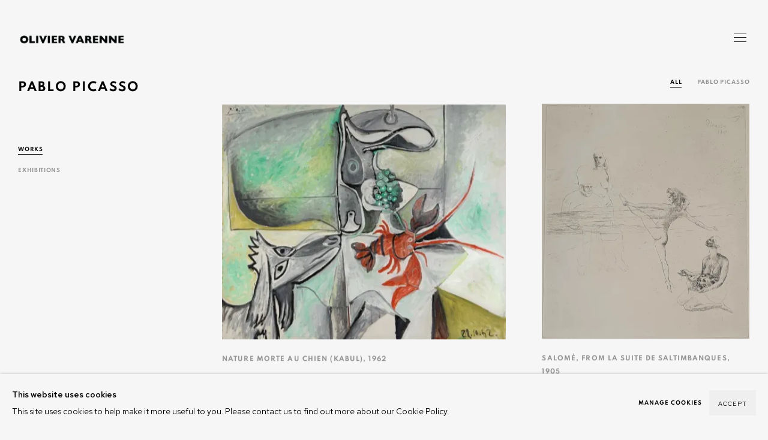

--- FILE ---
content_type: text/html; charset=utf-8
request_url: https://varenne.art/artists/130-pablo-picasso/works/
body_size: 7887
content:



                        
    <!DOCTYPE html>
    <!-- Site by Artlogic - https://artlogic.net -->
    <html lang="en">
        <head>
            <meta charset="utf-8">
            <title>Pablo Picasso - Works | Olivier Varenne</title>
        <meta property="og:site_name" content="Olivier Varenne" />
        <meta property="og:title" content="Pablo Picasso - Works" />
        <meta property="og:description" content="Works by Pablo Picasso: Nature morte au chien (Kabul), 1962 , Salomé, from la Suite de Saltimbanques, 1905" />
        <meta property="og:image" content="https://artlogic-res.cloudinary.com/w_1200,h_630,c_fill,f_auto,fl_lossy,q_auto/artlogicstorage/monad/images/view/cc0fefccd771272d78b4ce5ebfc97df7p/oliviervarenne-pablo-picasso-nature-morte-au-chien-kabul-1962.png" />
        <meta property="og:image:width" content="1200" />
        <meta property="og:image:height" content="630" />
        <meta property="twitter:card" content="summary_large_image">
        <meta property="twitter:url" content="https://varenne.art/artists/130-pablo-picasso/works/">
        <meta property="twitter:title" content="Pablo Picasso - Works">
        <meta property="twitter:description" content="Works by Pablo Picasso: Nature morte au chien (Kabul), 1962 , Salomé, from la Suite de Saltimbanques, 1905">
        <meta property="twitter:text:description" content="Works by Pablo Picasso: Nature morte au chien (Kabul), 1962 , Salomé, from la Suite de Saltimbanques, 1905">
        <meta property="twitter:image" content="https://artlogic-res.cloudinary.com/w_1200,h_630,c_fill,f_auto,fl_lossy,q_auto/artlogicstorage/monad/images/view/cc0fefccd771272d78b4ce5ebfc97df7p/oliviervarenne-pablo-picasso-nature-morte-au-chien-kabul-1962.png">
        <link rel="canonical" href="https://varenne.art/artists/130-pablo-picasso/works/" />
        <meta name="google" content="notranslate" />
            <meta name="description" content="Works by Pablo Picasso: Nature morte au chien (Kabul), 1962 , Salomé, from la Suite de Saltimbanques, 1905" />
            <meta name="publication_date" content="2018-04-27 13:50:01" />
            <meta name="generator" content="Artlogic CMS - https://artlogic.net" />
            
            <meta name="accessibility_version" content="1.1"/>
            
            
                <meta name="viewport" content="width=device-width, minimum-scale=0.5, initial-scale=1.0" />

            

<link rel="icon" href="/usr/images/preferences/favicon.ico" type="image/x-icon" />
<link rel="shortcut icon" href="/usr/images/preferences/favicon.ico" type="image/x-icon" />

<meta name="application-name" content="Olivier Varenne"/>
<meta name="msapplication-TileColor" content="#ffffff"/>
            
            
            
                <link rel="stylesheet" media="print" href="/lib/g/2.0/styles/print.css">
                <link rel="stylesheet" media="print" href="/styles/print.css">

            <script>
            (window.Promise && window.Array.prototype.find) || document.write('<script src="/lib/js/polyfill/polyfill_es6.min.js"><\/script>');
            </script>


            
		<link data-context="helper" rel="stylesheet" type="text/css" href="/lib/webfonts/font-awesome/font-awesome-4.6.3/css/font-awesome.min.css?c=160819&v=160819&g=947f3624af580b640473ef53c964154b"/>
		<link data-context="helper" rel="stylesheet" type="text/css" href="/lib/archimedes/styles/archimedes-frontend-core.css?c=160819&v=160819&g=947f3624af580b640473ef53c964154b"/>
		<link data-context="helper" rel="stylesheet" type="text/css" href="/lib/archimedes/styles/accessibility.css?c=160819&v=160819&g=947f3624af580b640473ef53c964154b"/>
		<link data-context="helper" rel="stylesheet" type="text/css" href="/lib/jquery/1.12.4/plugins/jquery.archimedes-frontend-core-plugins-0.1.css?c=160819&v=160819&g=947f3624af580b640473ef53c964154b"/>
		<link data-context="helper" rel="stylesheet" type="text/css" href="/lib/jquery/1.12.4/plugins/fancybox-2.1.3/jquery.fancybox.css?c=160819&v=160819&g=947f3624af580b640473ef53c964154b"/>
		<link data-context="helper" rel="stylesheet" type="text/css" href="/lib/jquery/1.12.4/plugins/fancybox-2.1.3/jquery.fancybox.artlogic.css?c=160819&v=160819&g=947f3624af580b640473ef53c964154b"/>
		<link data-context="helper" rel="stylesheet" type="text/css" href="/lib/jquery/1.12.4/plugins/slick-1.8.1/slick.css?c=160819&v=160819&g=947f3624af580b640473ef53c964154b"/>
		<link data-context="helper" rel="stylesheet" type="text/css" href="/lib/jquery/plugins/nouislider/11.1.0/nouislider.min.css?c=160819&v=160819&g=947f3624af580b640473ef53c964154b"/>
		<link data-context="helper" rel="stylesheet" type="text/css" href="/lib/jquery/plugins/roomview/1.0/jquery.roomview.1.0.css?c=160819&v=160819&g=947f3624af580b640473ef53c964154b"/>
		<link data-context="helper" rel="stylesheet" type="text/css" href="/lib/jquery/plugins/pageload/1.1/jquery.pageload.1.1.css?c=160819&v=160819&g=947f3624af580b640473ef53c964154b"/>
		<link data-context="helper" rel="stylesheet" type="text/css" href="/core/dynamic_base.css?c=160819&v=160819&g=947f3624af580b640473ef53c964154b"/>
		<link data-context="helper" rel="stylesheet" type="text/css" href="/core/dynamic_main.css?c=160819&v=160819&g=947f3624af580b640473ef53c964154b"/>
		<link data-context="helper" rel="stylesheet" type="text/css" href="/core/user_custom.css?c=160819&v=160819&g=947f3624af580b640473ef53c964154b"/>
		<link data-context="helper" rel="stylesheet" type="text/css" href="/core/dynamic_responsive.css?c=160819&v=160819&g=947f3624af580b640473ef53c964154b"/>
		<link data-context="helper" rel="stylesheet" type="text/css" href="/lib/webfonts/artlogic-site-icons/artlogic-site-icons-1.0/artlogic-site-icons.css?c=160819&v=160819&g=947f3624af580b640473ef53c964154b"/>
		<link data-context="helper" rel="stylesheet" type="text/css" href="/lib/jquery/plugins/plyr/3.5.10/plyr.css?c=160819&v=160819&g=947f3624af580b640473ef53c964154b"/>
		<link data-context="helper" rel="stylesheet" type="text/css" href="/lib/styles/fouc_prevention.css?c=160819&v=160819&g=947f3624af580b640473ef53c964154b"/>
<!-- add crtical css to improve performance -->
		<script data-context="helper"  src="/lib/jquery/1.12.4/jquery-1.12.4.min.js?c=160819&v=160819&g=947f3624af580b640473ef53c964154b"></script>
		<script data-context="helper" defer src="/lib/g/2.0/scripts/webpack_import_helpers.js?c=160819&v=160819&g=947f3624af580b640473ef53c964154b"></script>
		<script data-context="helper" defer src="/lib/jquery/1.12.4/plugins/jquery.browser.min.js?c=160819&v=160819&g=947f3624af580b640473ef53c964154b"></script>
		<script data-context="helper" defer src="/lib/jquery/1.12.4/plugins/jquery.easing.min.js?c=160819&v=160819&g=947f3624af580b640473ef53c964154b"></script>
		<script data-context="helper" defer src="/lib/jquery/1.12.4/plugins/jquery.archimedes-frontend-core-plugins-0.1.js?c=160819&v=160819&g=947f3624af580b640473ef53c964154b"></script>
		<script data-context="helper" defer src="/lib/jquery/1.12.4/plugins/jquery.fitvids.js?c=160819&v=160819&g=947f3624af580b640473ef53c964154b"></script>
		<script data-context="helper" defer src="/core/dynamic.js?c=160819&v=160819&g=947f3624af580b640473ef53c964154b"></script>
		<script data-context="helper" defer src="/lib/archimedes/scripts/archimedes-frontend-core.js?c=160819&v=160819&g=947f3624af580b640473ef53c964154b"></script>
		<script data-context="helper" defer src="/lib/archimedes/scripts/archimedes-frontend-modules.js?c=160819&v=160819&g=947f3624af580b640473ef53c964154b"></script>
		<script data-context="helper" type="module"  traceurOptions="--async-functions" src="/lib/g/2.0/scripts/galleries_js_loader__mjs.js?c=160819&v=160819&g=947f3624af580b640473ef53c964154b"></script>
		<script data-context="helper" defer src="/lib/g/2.0/scripts/feature_panels.js?c=160819&v=160819&g=947f3624af580b640473ef53c964154b"></script>
		<script data-context="helper" defer src="/lib/g/themes/mode/2.0/scripts/script.js?c=160819&v=160819&g=947f3624af580b640473ef53c964154b"></script>
		<script data-context="helper" defer src="/lib/archimedes/scripts/recaptcha.js?c=160819&v=160819&g=947f3624af580b640473ef53c964154b"></script>
            
            

            
                


    <script>
        function get_cookie_preference(category) {
            result = false;
            try {
                var cookie_preferences = localStorage.getItem('cookie_preferences') || "";
                if (cookie_preferences) {
                    cookie_preferences = JSON.parse(cookie_preferences);
                    if (cookie_preferences.date) {
                        var expires_on = new Date(cookie_preferences.date);
                        expires_on.setDate(expires_on.getDate() + 365);
                        console.log('cookie preferences expire on', expires_on.toISOString());
                        var valid = expires_on > new Date();
                        if (valid && cookie_preferences.hasOwnProperty(category) && cookie_preferences[category]) {
                            result = true;
                        }
                    }
                }
            }
            catch(e) {
                console.warn('get_cookie_preference() failed');
                return result;
            }
            return result;
        }

        window.google_analytics_init = function(page){
            var collectConsent = true;
            var useConsentMode = false;
            var analyticsProperties = ['UA-141587848-11'];
            var analyticsCookieType = 'statistics';
            var disableGa = false;
            var sendToArtlogic = true;
            var artlogicProperties = {
                'UA': 'UA-157296318-1',
                'GA': 'G-GLQ6WNJKR5',
            };

            analyticsProperties = analyticsProperties.concat(Object.values(artlogicProperties));

            var uaAnalyticsProperties = analyticsProperties.filter((p) => p.startsWith('UA-'));
            var ga4AnalyticsProperties = analyticsProperties.filter((p) => p.startsWith('G-')).concat(analyticsProperties.filter((p) => p.startsWith('AW-')));

            if (collectConsent) {
                disableGa = !get_cookie_preference(analyticsCookieType);

                for (var i=0; i < analyticsProperties.length; i++){
                    var key = 'ga-disable-' + analyticsProperties[i];

                    window[key] = disableGa;
                }

                if (disableGa) {
                    if (document.cookie.length) {
                        var cookieList = document.cookie.split(/; */);

                        for (var i=0; i < cookieList.length; i++) {
                            var splitCookie = cookieList[i].split('='); //this.split('=');

                            if (splitCookie[0].indexOf('_ga') == 0 || splitCookie[0].indexOf('_gid') == 0 || splitCookie[0].indexOf('__utm') == 0) {
                                //h.deleteCookie(splitCookie[0]);
                                var domain = location.hostname;
                                var cookie_name = splitCookie[0];
                                document.cookie =
                                    cookie_name + "=" + ";path=/;domain="+domain+";expires=Thu, 01 Jan 1970 00:00:01 GMT";
                                // now delete the version without a subdomain
                                domain = domain.split('.');
                                domain.shift();
                                domain = domain.join('.');
                                document.cookie =
                                    cookie_name + "=" + ";path=/;domain="+domain+";expires=Thu, 01 Jan 1970 00:00:01 GMT";
                            }
                        }
                    }
                }
            }

            if (uaAnalyticsProperties.length) {
                (function(i,s,o,g,r,a,m){i['GoogleAnalyticsObject']=r;i[r]=i[r]||function(){
                (i[r].q=i[r].q||[]).push(arguments)},i[r].l=1*new Date();a=s.createElement(o),
                m=s.getElementsByTagName(o)[0];a.async=1;a.src=g;m.parentNode.insertBefore(a,m)
                })(window,document,'script','//www.google-analytics.com/analytics.js','ga');


                if (!disableGa) {
                    var anonymizeIps = false;

                    for (var i=0; i < uaAnalyticsProperties.length; i++) {
                        var propertyKey = '';

                        if (i > 0) {
                            propertyKey = 'tracker' + String(i + 1);
                        }

                        var createArgs = [
                            'create',
                            uaAnalyticsProperties[i],
                            'auto',
                        ];

                        if (propertyKey) {
                            createArgs.push({'name': propertyKey});
                        }

                        ga.apply(null, createArgs);

                        if (anonymizeIps) {
                            ga('set', 'anonymizeIp', true);
                        }

                        var pageViewArgs = [
                            propertyKey ? propertyKey + '.send' : 'send',
                            'pageview'
                        ]

                        if (page) {
                            pageViewArgs.push(page)
                        }

                        ga.apply(null, pageViewArgs);
                    }

                    if (sendToArtlogic) {
                        ga('create', 'UA-157296318-1', 'auto', {'name': 'artlogic_tracker'});

                        if (anonymizeIps) {
                            ga('set', 'anonymizeIp', true);
                        }

                        var pageViewArgs = [
                            'artlogic_tracker.send',
                            'pageview'
                        ]

                        if (page) {
                            pageViewArgs.push(page)
                        }

                        ga.apply(null, pageViewArgs);
                    }
                }
            }

            if (ga4AnalyticsProperties.length) {
                if (!disableGa || useConsentMode) {
                    (function(d, script) {
                        script = d.createElement('script');
                        script.type = 'text/javascript';
                        script.async = true;
                        script.src = 'https://www.googletagmanager.com/gtag/js?id=' + ga4AnalyticsProperties[0];
                        d.getElementsByTagName('head')[0].appendChild(script);
                    }(document));

                    window.dataLayer = window.dataLayer || [];
                    window.gtag = function (){dataLayer.push(arguments);}
                    window.gtag('js', new Date());

                    if (useConsentMode) {
                        gtag('consent', 'default', {
                            'ad_storage': 'denied',
                            'analytics_storage': 'denied',
                            'functionality_storage': 'denied',
                            'personalization_storage': 'denied',
                            'security': 'denied',
                        });

                        if (disableGa) {
                            // If this has previously been granted, it will need set back to denied (ie on cookie change)
                            gtag('consent', 'update', {
                                'analytics_storage': 'denied',
                            });
                        } else {
                            gtag('consent', 'update', {
                                'analytics_storage': 'granted',
                            });
                        }
                    }

                    for (var i=0; i < ga4AnalyticsProperties.length; i++) {
                        window.gtag('config', ga4AnalyticsProperties[i]);
                    }

                }
            }
        }

        var waitForPageLoad = true;

        if (waitForPageLoad) {
            window.addEventListener('load', function() {
                window.google_analytics_init();
                window.archimedes.archimedes_core.analytics.init();
            });
        } else {
            window.google_analytics_init();
        }
    </script>

            
            
            
            <noscript> 
                <style>
                    body {
                        opacity: 1 !important;
                    }
                </style>
            </noscript>
        </head>
        
        
        
        <body class="section-artists page-artists site-responsive responsive-top-size-1679 responsive-nav-slide-nav responsive-nav-side-position-right responsive-layout-forced-lists responsive-layout-forced-image-lists responsive-layout-forced-tile-lists analytics-track-all-links site-lib-version-2-0 scroll_sub_nav_enabled responsive_src_image_sizing hero_heading_title_position_overlay page-param-130-pablo-picasso page-param-id-130 page-param-works page-param-type-artist_id page-param-type-subsection  site-type-template pageload-ajax-navigation-active layout-animation-enabled layout-lazyload-enabled prevent_user_image_save" data-viewport-width="1024" data-site-name="monad" data-connected-db-name="monad" data-pathname="/artists/130-pablo-picasso/works/"
    style="opacity: 0;"

>
            <script>document.getElementsByTagName('body')[0].className+=' browser-js-enabled';</script>
            


            
            






        <div id="responsive_slide_nav_content_wrapper">

    <div id="container">

        
    


    
    <header id="header" class="clearwithin header_hide_border   header_layout_left">
        <div class="inner clearwithin">

            


<div id="logo" class=" user-custom-logo-image"><a href="/">Olivier Varenne</a></div>


            
                <div id="skiplink-container">
                    <div>
                        <a href="#main_content" class="skiplink">Skip to main content</a>
                    </div>
                </div>
            
        
            <div class="header-ui-wrapper">

                    <div id="responsive_slide_nav_wrapper" class="mobile_menu_align_center" data-nav-items-animation-delay>
                        <div id="responsive_slide_nav_wrapper_inner" data-responsive-top-size=responsive_nav_always_enabled>
                        
                            <nav id="top_nav" aria-label="Main site" class="navigation noprint clearwithin">
                                
<div id="top_nav_reveal" class="hidden"><ul><li><a href="#" role="button" aria-label="Close">Menu</a></li></ul></div>

        <ul class="topnav">
		<li class="topnav-filepath-exhibitions topnav-label-exhibitions topnav-id-13"><a href="/exhibitions/" aria-label="Link to Olivier Varenne Exhibitions page">Exhibitions</a></li>
		<li class="topnav-filepath-artworks topnav-label-artworks topnav-id-12"><a href="/artworks/" aria-label="Link to Olivier Varenne Artworks page">Artworks</a></li>
		<li class="topnav-filepath-artists topnav-label-artists topnav-id-11 active"><a href="/artists/" aria-label="Link to Olivier Varenne Artists page (current nav item)">Artists</a></li>
		<li class="topnav-filepath-press topnav-label-press topnav-id-18"><a href="/press/" aria-label="Link to Olivier Varenne Press page">Press</a></li>
		<li class="topnav-filepath-video topnav-label-talks topnav-id-19"><a href="/video/" aria-label="Link to Olivier Varenne Talks page">Talks</a></li>
		<li class="topnav-filepath-about topnav-label-about topnav-id-24"><a href="/about/" aria-label="Link to Olivier Varenne About page">About</a></li>
		<li class="topnav-filepath-contact topnav-label-contact topnav-id-20 last"><a href="/contact/" aria-label="Link to Olivier Varenne Contact page">Contact</a></li>
	</ul>


                                
                                



                                
                                    <div id="topnav_search" class="header_quick_search noprint">
                                        <form method="get" action="/search/" id="topnav_search_form">
                                            <input id="topnav_search_field" type="text" class="header_quicksearch_field inputField" aria-label="Search" data-default-value="Search" value="" name="search" />
                                                <a href="javascript:void(0)" id="topnav_search_btn" class="header_quicksearch_btn link" aria-label="Submit search" role="button"><i class="quicksearch-icon"></i></a>
                                            <input type="submit" class="nojsSubmit" aria-label="Submit search" value="Go" style="display: none;" />
                                        </form>
                                    </div>
                            </nav>
                        
                        </div>
                    </div>
                

                <div class="header-icons-wrapper ">
                    
                    
                        <div id="header_quick_search" class="header_quick_search noprint header_quick_search_reveal">
                            <form method="get" action="/search/" id="header_quicksearch_form">
                                <input id="header_quicksearch_field" type="text" class="header_quicksearch_field inputField" aria-label="Submit" data-default-value="Search" value="" name="search" placeholder="Search" />
                                <a href="javascript:void(0)" id="header_quicksearch_btn" class="header_quicksearch_btn link" aria-label="Submit search"><i class="quicksearch-icon"></i></a>
                                <input type="submit" class="nojsSubmit" value="Go" aria-label="Submit search" style="display: none;" />
                            </form>
                        </div>


                    
     
                        <div id="slide_nav_reveal" tabindex="0" role="button">Menu</div>
                </div>
                
                

                



                

                
            </div>
        </div>
        



    </header>
    



        

        <div id="main_content" role="main" class="clearwithin">
            <!--contentstart-->
            







    


<div class="subsection-artist-detail-page subsection-wrapper-works  "
     data-search-record-type="artists" data-search-record-id="130">

    <div class="artist-header heading_wrapper clearwithin">

            
            <div class="h1_wrapper ">
                

                <h1 class="has_subnav" data-onclick-url="/artists/130/">
                    Pablo Picasso
                </h1>
            </div>

            






    <div id="sub_nav" class="navigation  noprint clearwithin" role="navigation" aria-label="Artist sections">
        
        <ul>
            
            
                
                    
                    <li id="sub-item-works" class="active first">
                                
                                <a href="/artists/130-pablo-picasso/works/"  data-subsection-type="works" aria-label="Link to Pablo Picasso Works (current nav item)">Works</a>
                    </li>
                    
                    
                    <li id="sub-item-exhibitions" class="">
                                
                                <a href="/artists/130-pablo-picasso/exhibitions/"  data-subsection-type="exhibitions" aria-label="Link to Pablo Picasso Exhibitions">Exhibitions</a>
                    </li>
                    
            
        </ul>
    </div>
    <div class="sub_nav_clear clear"></div>

            


    </div>


    <div id="content" class="clearwithin">



                        



<div class="subsection-works ">

        



        <div id="artist_works_categories_subnav" class="navigation noprint clearwithin" role="navigation" aria-label="Artist works categories">
            <ul>
                <li class="artist-artwork-category-link-all active"><a href="/artists/130-pablo-picasso/works/" aria-label="All (Current nav item)">All</a></li>
                    
                    <li class="artist-artwork-category-link-pablo-picasso"><a href="/artists/130-pablo-picasso/works/categories/6-pablo-picasso/" >Pablo Picasso</a></li>
            </ul>
            <div class="divider"></div>
        </div>

    

        
        



            

                

                



<div class="records_list grid_dynamic_layout_artist_works collapse_single_column  gd_no_of_columns_4  flow_list clearwithin" >
    <ul>
            
            <li class="item"
                data-width="439" data-height="364" data-record-type="artwork"  data-category-pablo-picasso="">
                    <a href="/artists/130-pablo-picasso/works/519-pablo-picasso-nature-morte-au-chien-kabul-1962/">
                    <span class="image"><span class="">
                        
                        
                        <img src="[data-uri]" class="artwork-image-desktop"  data-roomview-artwork-cm-width="162.00"  data-responsive-src="{'750': 'https://artlogic-res.cloudinary.com/w_750,c_limit,f_auto,fl_lossy,q_auto/artlogicstorage/monad/images/view/cc0fefccd771272d78b4ce5ebfc97df7p/oliviervarenne-pablo-picasso-nature-morte-au-chien-kabul-1962.png', '850': 'https://artlogic-res.cloudinary.com/w_850,c_limit,f_auto,fl_lossy,q_auto/artlogicstorage/monad/images/view/cc0fefccd771272d78b4ce5ebfc97df7p/oliviervarenne-pablo-picasso-nature-morte-au-chien-kabul-1962.png', '650': 'https://artlogic-res.cloudinary.com/w_650,c_limit,f_auto,fl_lossy,q_auto/artlogicstorage/monad/images/view/cc0fefccd771272d78b4ce5ebfc97df7p/oliviervarenne-pablo-picasso-nature-morte-au-chien-kabul-1962.png', '1600': 'https://artlogic-res.cloudinary.com/w_1600,c_limit,f_auto,fl_lossy,q_auto/artlogicstorage/monad/images/view/cc0fefccd771272d78b4ce5ebfc97df7p/oliviervarenne-pablo-picasso-nature-morte-au-chien-kabul-1962.png', '1200': 'https://artlogic-res.cloudinary.com/w_1200,c_limit,f_auto,fl_lossy,q_auto/artlogicstorage/monad/images/view/cc0fefccd771272d78b4ce5ebfc97df7p/oliviervarenne-pablo-picasso-nature-morte-au-chien-kabul-1962.png', '345': 'https://artlogic-res.cloudinary.com/w_345,c_limit,f_auto,fl_lossy,q_auto/artlogicstorage/monad/images/view/cc0fefccd771272d78b4ce5ebfc97df7p/oliviervarenne-pablo-picasso-nature-morte-au-chien-kabul-1962.png', '470': 'https://artlogic-res.cloudinary.com/w_470,c_limit,f_auto,fl_lossy,q_auto/artlogicstorage/monad/images/view/cc0fefccd771272d78b4ce5ebfc97df7p/oliviervarenne-pablo-picasso-nature-morte-au-chien-kabul-1962.png', '3000': 'https://artlogic-res.cloudinary.com/w_3000,c_limit,f_auto,fl_lossy,q_auto/artlogicstorage/monad/images/view/cc0fefccd771272d78b4ce5ebfc97df7p/oliviervarenne-pablo-picasso-nature-morte-au-chien-kabul-1962.png', '2400': 'https://artlogic-res.cloudinary.com/w_2400,c_limit,f_auto,fl_lossy,q_auto/artlogicstorage/monad/images/view/cc0fefccd771272d78b4ce5ebfc97df7p/oliviervarenne-pablo-picasso-nature-morte-au-chien-kabul-1962.png', '2600': 'https://artlogic-res.cloudinary.com/w_2600,c_limit,f_auto,fl_lossy,q_auto/artlogicstorage/monad/images/view/cc0fefccd771272d78b4ce5ebfc97df7p/oliviervarenne-pablo-picasso-nature-morte-au-chien-kabul-1962.png', '2800': 'https://artlogic-res.cloudinary.com/w_2800,c_limit,f_auto,fl_lossy,q_auto/artlogicstorage/monad/images/view/cc0fefccd771272d78b4ce5ebfc97df7p/oliviervarenne-pablo-picasso-nature-morte-au-chien-kabul-1962.png', '1400': 'https://artlogic-res.cloudinary.com/w_1400,c_limit,f_auto,fl_lossy,q_auto/artlogicstorage/monad/images/view/cc0fefccd771272d78b4ce5ebfc97df7p/oliviervarenne-pablo-picasso-nature-morte-au-chien-kabul-1962.png', '1000': 'https://artlogic-res.cloudinary.com/w_1000,c_limit,f_auto,fl_lossy,q_auto/artlogicstorage/monad/images/view/cc0fefccd771272d78b4ce5ebfc97df7p/oliviervarenne-pablo-picasso-nature-morte-au-chien-kabul-1962.png'}"  data-roomview-id="artwork-519"  data-src="https://artlogic-res.cloudinary.com/w_600,c_limit,f_auto,fl_lossy,q_auto/artlogicstorage/monad/images/view/cc0fefccd771272d78b4ce5ebfc97df7p/oliviervarenne-pablo-picasso-nature-morte-au-chien-kabul-1962.png" alt="Pablo Picasso, Nature morte au chien (Kabul), 1962"  />
                    </span></span>
                    </a>
                    <div class="content">

                        <span class="title"><span class="title">Nature morte au chien (Kabul)<span class="title_comma"><span class="comma">, </span></span></span><span class="year">1962</span></span>


                            








                    </div>


                    </a>
            </li><!--
            
            --><li class="item"
                data-width="1394" data-height="1585" data-record-type="artwork" >
                    <a href="/artists/130-pablo-picasso/works/1106-pablo-picasso-salome-from-la-suite-de-saltimbanques-1905/">
                    <span class="image"><span class="">
                        
                        
                        <img src="[data-uri]" class="artwork-image-desktop"  data-roomview-artwork-cm-width="35.00"  data-responsive-src="{'750': 'https://artlogic-res.cloudinary.com/w_750,c_limit,f_auto,fl_lossy,q_auto/artlogicstorage/monad/images/view/69d9128c456fcf1598cbb4bfbd3accb6j/oliviervarenne-pablo-picasso-salom-from-la-suite-de-saltimbanques-1905.jpg', '850': 'https://artlogic-res.cloudinary.com/w_850,c_limit,f_auto,fl_lossy,q_auto/artlogicstorage/monad/images/view/69d9128c456fcf1598cbb4bfbd3accb6j/oliviervarenne-pablo-picasso-salom-from-la-suite-de-saltimbanques-1905.jpg', '650': 'https://artlogic-res.cloudinary.com/w_650,c_limit,f_auto,fl_lossy,q_auto/artlogicstorage/monad/images/view/69d9128c456fcf1598cbb4bfbd3accb6j/oliviervarenne-pablo-picasso-salom-from-la-suite-de-saltimbanques-1905.jpg', '1600': 'https://artlogic-res.cloudinary.com/w_1600,c_limit,f_auto,fl_lossy,q_auto/artlogicstorage/monad/images/view/69d9128c456fcf1598cbb4bfbd3accb6j/oliviervarenne-pablo-picasso-salom-from-la-suite-de-saltimbanques-1905.jpg', '1200': 'https://artlogic-res.cloudinary.com/w_1200,c_limit,f_auto,fl_lossy,q_auto/artlogicstorage/monad/images/view/69d9128c456fcf1598cbb4bfbd3accb6j/oliviervarenne-pablo-picasso-salom-from-la-suite-de-saltimbanques-1905.jpg', '345': 'https://artlogic-res.cloudinary.com/w_345,c_limit,f_auto,fl_lossy,q_auto/artlogicstorage/monad/images/view/69d9128c456fcf1598cbb4bfbd3accb6j/oliviervarenne-pablo-picasso-salom-from-la-suite-de-saltimbanques-1905.jpg', '470': 'https://artlogic-res.cloudinary.com/w_470,c_limit,f_auto,fl_lossy,q_auto/artlogicstorage/monad/images/view/69d9128c456fcf1598cbb4bfbd3accb6j/oliviervarenne-pablo-picasso-salom-from-la-suite-de-saltimbanques-1905.jpg', '3000': 'https://artlogic-res.cloudinary.com/w_3000,c_limit,f_auto,fl_lossy,q_auto/artlogicstorage/monad/images/view/69d9128c456fcf1598cbb4bfbd3accb6j/oliviervarenne-pablo-picasso-salom-from-la-suite-de-saltimbanques-1905.jpg', '2400': 'https://artlogic-res.cloudinary.com/w_2400,c_limit,f_auto,fl_lossy,q_auto/artlogicstorage/monad/images/view/69d9128c456fcf1598cbb4bfbd3accb6j/oliviervarenne-pablo-picasso-salom-from-la-suite-de-saltimbanques-1905.jpg', '2600': 'https://artlogic-res.cloudinary.com/w_2600,c_limit,f_auto,fl_lossy,q_auto/artlogicstorage/monad/images/view/69d9128c456fcf1598cbb4bfbd3accb6j/oliviervarenne-pablo-picasso-salom-from-la-suite-de-saltimbanques-1905.jpg', '2800': 'https://artlogic-res.cloudinary.com/w_2800,c_limit,f_auto,fl_lossy,q_auto/artlogicstorage/monad/images/view/69d9128c456fcf1598cbb4bfbd3accb6j/oliviervarenne-pablo-picasso-salom-from-la-suite-de-saltimbanques-1905.jpg', '1400': 'https://artlogic-res.cloudinary.com/w_1400,c_limit,f_auto,fl_lossy,q_auto/artlogicstorage/monad/images/view/69d9128c456fcf1598cbb4bfbd3accb6j/oliviervarenne-pablo-picasso-salom-from-la-suite-de-saltimbanques-1905.jpg', '1000': 'https://artlogic-res.cloudinary.com/w_1000,c_limit,f_auto,fl_lossy,q_auto/artlogicstorage/monad/images/view/69d9128c456fcf1598cbb4bfbd3accb6j/oliviervarenne-pablo-picasso-salom-from-la-suite-de-saltimbanques-1905.jpg'}"  data-roomview-id="artwork-1106"  data-src="https://artlogic-res.cloudinary.com/w_600,c_limit,f_auto,fl_lossy,q_auto/artlogicstorage/monad/images/view/69d9128c456fcf1598cbb4bfbd3accb6j/oliviervarenne-pablo-picasso-salom-from-la-suite-de-saltimbanques-1905.jpg" alt="Pablo Picasso, Salomé, from la Suite de Saltimbanques, 1905"  />
                    </span></span>
                    </a>
                    <div class="content">

                        <span class="title"><span class="title">Salomé<span class="comma">, </span>from la Suite de Saltimbanques<span class="title_comma"><span class="comma">, </span></span></span><span class="year">1905</span></span>


                            








                    </div>


                    </a>
            </li>
    </ul>

    

</div>



                    






</div>



    


    </div>

    


</div>



            <!--contentend-->
        </div>

        


            
                

























<div id="footer" role="contentinfo" class=" advanced_footer">
    <div class="inner">
            
            <div class="advanced_footer_item advanced_footer_item_1">
                <h5 class="cms_black">OLIVIER VARENNE</h5>
<p> </p>
<p class="cms_black">Art Moderne & Contemporain</p>
<p class="cms_black"><span style="font-size: 1.45rem;">37-39 rue des Bains</span></p>
<p class="cms_black">1205 Geneva, Switzerland</p>
<p class="cms_black"><span style="font-size: 1.45rem;">info@varenne.art</span></p>
<p class="cms_black"><span style="font-size: 1.45rem;">t: +41 22 810 27 27</span></p>
<p class="cms_black">Opening hours: Mon-Fri: 10am-6pm / Sat: by appointment                 </p>
            </div>
            <div class="advanced_footer_item advanced_footer_item_2">
                <h5 class="cms_black">MONAD CONTEMPORARY SA</h5>
<p> </p>
<p class="cms_black"><span>37-39 rue des Bains</span></p>
<p class="cms_black">1205 Geneva, Switzerland</p>
<p><span class="cms_black">info@monad.ch           </span>                                                         </p>
            </div>
            <div class="advanced_footer_item advanced_footer_item_3">
                <h5 class="cms_black">MONA </h5>
<p class="cms_black"> </p>
<p class="cms_black">Olivier Varenne </p>
<p class="cms_black">c/o Museum of Old and New Art (MONA) </p>
<p class="cms_black">655 Main Road Berriedale </p>
<p class="cms_black">Hobart Tasmania 7011 </p>
<p class="cms_black">Australia </p>
<p class="cms_black">olivier@mona.net.au<a href="mailto:olivier@mona.net.au?_cmspreview=1" style="font-size: 1.45rem;"><br /></a></p>
<table border="0">
<tbody>
<tr>
<td>
<h5 class="cms_black"><a href="https://mona.net.au/" class="external-link-aria-label-added external" target="_blank"><br class="Apple-interchange-newline" />MONA MUSEUM</a></h5>
<h5 class="cms_black"><a href="https://mofo.net.au/" class="external-link-aria-label-added external" target="_blank">MONA FOMA</a></h5>
<h5 class="cms_black"><a href="https://darkmofo.net.au/" class="external-link-aria-label-added external" target="_blank">DARK MOFO</a></h5>
</td>
</tr>
</tbody>
</table>
            </div>

            
    
        <div id="social_links" class="clearwithin">
            <div id="instagram" class="social_links_item"><a href="https://www.instagram.com/varenne.art/" class=""><span class="social_media_icon instagram"></span>Instagram<span class="screen-reader-only">, opens in a new tab.</span></a></div><div id="email" class="social_links_item"><a href="/contact/form/" class="link-no-ajax"><span class="social_media_icon email"></span>Send an email</a></div>
        </div>

            <div class="clear"></div>
            
    <div class="copyright">
            
    <div class="small-links-container">
            <div class="cookie_notification_preferences"><a href="javascript:void(0)" role="button" class="link-no-ajax">Manage cookies</a></div>



    </div>

        <div id="copyright" class="noprint">
            <div class="copyright-text">
                    Copyright © 2025 Olivier Varenne
            </div>
                
        
        <div id="artlogic" class="noprint"><a href="https://artlogic.net/" target="_blank" rel="noopener noreferrer">
                Site by Artlogic
        </a></div>

        </div>
        
    </div>

        <div class="clear"></div>
    </div>
</div>
        <div class="clear"></div>

            <div id="cookie_notification" role="region" aria-label="Cookie banner" data-mode="consent" data-cookie-notification-settings="">
    <div class="inner">
        <div id="cookie_notification_message" class="prose">
                <p><strong>This website uses cookies</strong><br>This site uses cookies to help make it more useful to you. Please contact us to find out more about our Cookie Policy.</p>
        </div>
        <div id="cookie_notification_preferences" class="link"><a href="javascript:;" role="button">Manage cookies</a></div>
        <div id="cookie_notification_accept" class="button"><a href="javascript:;" role="button">Accept</a></div>

    </div>
</div>
    <div id="manage_cookie_preferences_popup_container">
        <div id="manage_cookie_preferences_popup_overlay"></div>
        <div id="manage_cookie_preferences_popup_inner">
            <div id="manage_cookie_preferences_popup_box" role="dialog" aria-modal="true" aria-label="Cookie preferences">
                <div id="manage_cookie_preferences_close_popup_link" class="close">
                    <a href="javascript:;" role="button" aria-label="close">
                        <svg width="20px" height="20px" viewBox="0 0 488 488" version="1.1" xmlns="http://www.w3.org/2000/svg" xmlns:xlink="http://www.w3.org/1999/xlink" aria-hidden="true">
                            <g id="Page-1" stroke="none" stroke-width="1" fill="none" fill-rule="evenodd">
                                <g id="close" fill="#5D5D5D" fill-rule="nonzero">
                                    <polygon id="Path" points="488 468 468 488 244 264 20 488 0 468 224 244 0 20 20 0 244 224 468 0 488 20 264 244"></polygon>
                                </g>
                            </g>
                        </svg>
                    </a>
                </div>
                <h2>Cookie preferences</h2>
                    <p>Check the boxes for the cookie categories you allow our site to use</p>
                
                <div id="manage_cookie_preferences_form_wrapper">
                    <div class="form form_style_simplified">

                        <form id="cookie_preferences_form">
                            <fieldset>
                                <legend class="visually-hidden">Cookie options</legend>
                                <div>
                                    <label><input type="checkbox" name="essential" disabled checked value="1"> Strictly necessary</label>
                                    <div class="note">Required for the website to function and cannot be disabled.</div>
                                </div>
                                <div>
                                    <label><input type="checkbox" name="functionality"  value="1"> Preferences and functionality</label>
                                    <div class="note">Improve your experience on the website by storing choices you make about how it should function.</div>
                                </div>
                                <div>
                                    <label><input type="checkbox" name="statistics"  value="1"> Statistics</label>
                                    <div class="note">Allow us to collect anonymous usage data in order to improve the experience on our website.</div>
                                </div>
                                <div>
                                    <label><input type="checkbox" name="marketing"  value="1"> Marketing</label>
                                    <div class="note">Allow us to identify our visitors so that we can offer personalised, targeted marketing.</div>
                                </div>
                            </fieldset>
                            
                            <div class="button">
                                <a href="javascript:;" id="cookie_preferences_form_submit" role="button">Save preferences</a>
                            </div>
                        </form>

                    </div>
                </div>
            </div>
        </div>
    </div>

        






    </div>

        </div>




            
            
                





            
            
        <!-- sentry-verification-string -->
    <!--  -->
</body>
    </html>




--- FILE ---
content_type: text/css; charset=utf-8
request_url: https://varenne.art/core/dynamic_base.css?c=160819&v=160819&g=947f3624af580b640473ef53c964154b
body_size: 211
content:



    
	/* Gallery core base.css */

	@import url(/lib/g/2.0/styles/base.css?c=160819&v=160819&g=947f3624af580b640473ef53c964154b);


	/* Theme base.css (gallery template websites) */

	@import url(/lib/g/themes/mode/2.0/styles/base.css?c=160819&v=160819&g=947f3624af580b640473ef53c964154b);


/* Local site base.css */

    @import url(/styles/base.css?c=160819&v=160819&g=947f3624af580b640473ef53c964154b);

    @import url(/core/user_custom.css?c=160819&v=160819&g=947f3624af580b640473ef53c964154b);


--- FILE ---
content_type: text/css; charset=utf-8
request_url: https://varenne.art/core/dynamic_main.css?c=160819&v=160819&g=947f3624af580b640473ef53c964154b
body_size: 224
content:



	/* Core layout styles */
	@import url(/lib/g/2.0/styles/layout.css?c=160819&v=160819&g=947f3624af580b640473ef53c964154b);
	
	

		/* Theme main.css (gallery template websites) */
		@import url(/lib/g/themes/mode/2.0/styles/layout.css?c=160819&v=160819&g=947f3624af580b640473ef53c964154b);
	
	/* Theme preset */
		
	
	

/* Website main.css */
	@import url(/styles/main.css?c=160819&v=160819&g=947f3624af580b640473ef53c964154b);







--- FILE ---
content_type: text/css
request_url: https://varenne.art/lib/g/themes/mode/2.0/styles/base.css?c=160819&v=160819&g=947f3624af580b640473ef53c964154b
body_size: 1403
content:

/* -----------------------------------------------------------
    Load fonts
----------------------------------------------------------- */

    @import url(/lib/webfonts/alsans/stylesheet.css);



/* -----------------------------------------------------------
    Global Styles
----------------------------------------------------------- */

    html {
        /*
            IMPORTANT - DO NOT CHANGE THIS VALUE WITHOUT READING DOCUMENTATION ON REM.
            THIS CAN BE FOUND IN MC: /documentation/art-gallery-sites/development/template-art-gallery-website-development/font-sizes-rem/
        */
        font-size: 10px;
    }
    body {
        font-family:'AL Sans', Sans-Serif;
        font-weight: normal;
        color: #010101;
        font-size: 1.45rem;
        line-height: 3.6rem;
        -webkit-font-smoothing: antialiased;
        -moz-osx-font-smoothing: grayscale;
    }
    a,
    a:visited,
    a:hover,
    .link_color,
    .link_color:hover {
        color: #010101;
    }
    h1, h2, h3, h4, h5, h6, #hero_header, .fullscreen_slideshow .hero_splash_text {
        font-family: 'AL Sans', Sans-Serif;
        font-weight: normal;
        color: #010101;
        margin: 0 0 15px;
    }
    h1 a,h1 a:visited,
    h2 a, h2 a:visited,
    h3 a, h3 a:visited,
    h4 a, h4 a:visited,
    h5 a, h5 a:visited,
    h6 a, h6 a:visited {
        color: #010101;
        text-decoration: none;
    }
    h1 {
        font-size: 2.4rem;
        line-height: 3.4rem;
        margin: 0 0 50px;
    }
    h2 {
        font-size: 1.8rem;
        line-height: 2.4rem;
    }
    h3 {
        font-size: 1.7rem;
    }
    h4 {
        font-size: 1.5rem;
        margin: 0 0 10px;
    }
    h5 {
        font-size: 1.4rem;
        margin: 0 0 6px;
    }
    h6 {
        font-size: 1.3rem;
        margin: 0 0 6px;
    }
    #hero_header,
    .feature_panels .panel_hero .hero_heading > h2,
    .feature_panels .panel_hero .hero_heading > a > h2 {
        font-size: 4.5rem;
        line-height: 4.5rem;
        margin: 0;
        padding: 0;
        -webkit-font-smoothing: antialiased;
        -moz-osx-font-smoothing: grayscale;
    }
    #hero_header .subtitle,
    .feature_panels .panel_hero .hero_heading .subtitle {
        margin: 0;
        padding: 20px 0 0;
        font-weight: normal;
        -webkit-font-smoothing: antialiased;
        -moz-osx-font-smoothing: grayscale;
    }
    .feature_panels .panel_hero .hero_heading .description {
        margin: 0;
        padding: 20px 0 0;
        font-weight: normal;
        -webkit-font-smoothing: antialiased;
        -moz-osx-font-smoothing: grayscale;
    }
    input,
    select,
    textarea {
        font-family: 'AL Sans', Sans-Serif;
        font-weight: 200;
        color: #010101;
        font-size: 1.3rem;
    }
    
    
     /* Title/heading typography
    ----------------------------------------------------------- */
    h1, h2, h3, h4, h5, h6, #hero_header, .fullscreen_slideshow .hero_splash_text,
    #logo a,
    .navigation ul li a,
    #slide_nav_reveal,
    #header_quick_search .inputField,
    #header_quick_search input,
    #header_quick_search select,
    #header_quick_search textarea,
    #header_quick_search #header_quicksearch_btn,
    #footer #artlogic,
    #footer .privacy-policy,
    #footer #copyright,
    .page-artists h1 #artist_years,
    .page-artists h1 .artist_years,
    .event-details-wrapper .event-details span,
    .subsection-press .records_list .content .link a,
    .section-press .records_list .content .link a,
    #store_cart_widget,
    .fullscreen_slideshow .hero_splash_text,
    .fullscreen_slideshow ul li .content h2,
    .fullscreen_slideshow ul li .content h2 a,
    .fullscreen_slideshow ul li .content h2 a:visited,
    .fullscreen_slideshow ul li .content h2 a .separator,
    .fullscreen_slideshow ul li .content h2 a .h1_subtitle,
    #image_gallery #content_module h3,
    .records_list .content h2,
    .records_list .content .subtitle,
    .records_list .content .date,
    .records_list .content .location ,
    .records_list ul li .content .title,
    .records_list ul li .content .artist,
    .feature_panels .panel_image_text_adjacent .content h2,
    .feature_list ul li .content h2,
    .feature_list ul li .content .subtitle,
    .feature_list ul li .content .date,
    .feature_list ul li .content .location,
    .full_list ul li .content h2,
    .full_list ul li .content .subtitle,
    .full_list ul li .content .date,
    .records_list.detail_expand_grid .expander_detail #image_gallery #content_module .subtitle,
    .link,
    .simple_list ul li,
    #social_links_list ul li,
    .page_stats .ps_item,
    .page_stats .ps_pages,
    #protected_path_login #container h1,
    #protected_path_login #container label,
    .subheading,
    .poster,
    .subtitle,
    .h1_subtitle,
    .location ,
    .date,
    .price,
    #fancybox-title-main .artist strong,
    #mc_embed_signup input.button,
    #home_splash .content,
    #hero_header .subtitle,
    .feature_panels .panel_hero .hero_heading .subtitle,
    #hero_header,
    .feature_panels .panel_hero .hero_heading > h2,
    .feature_panels .panel_hero .hero_heading > a > h2,
    #cover_page_slideshow_pager,
    .store_item_add_to_cart span, 
     #scw_popup_inner .button a, #wcw_popup_inner .button a {
        text-transform: uppercase;
        letter-spacing: 0.16em;
    }


    



--- FILE ---
content_type: text/css
request_url: https://varenne.art/lib/g/themes/mode/2.0/styles/responsive_topnav.css
body_size: 737
content:

/*  Responsive topnav styles specific to the theme.
--------------------------------------------------------------------------------------- */


/* Slide-nav styles. Not inside a media query, but need to be in the responsive css to override top_nav.css
--------------------------------------------------------------------------------------------------------- */
#slide_nav_reveal,
body.responsive-nav-slide-nav #header #slide_nav_reveal {
    width: auto;
    text-indent: -9999px;
    height: auto;
    vertical-align: middle;
    line-height: 0;
    position: relative;
    width: 30px;
    height: 30px;
    margin: 0 0 0 15px;
    padding-top: 0;
}
#header.header_layout_center .header-ui-wrapper {
    right: 0;
    padding-top: 40px;
    padding-bottom: 60px;
}
#slide_nav_reveal::after {
    text-indent: 0;
    display: block;
    height: auto;
    vertical-align: middle;
    font-family: "artlogic-social-icons" !important;
    content: "\e02c";
    font-style: normal !important;
    font-weight: normal !important;
    font-variant: normal !important;
    font-size: 22px;
    letter-spacing: 0;
    text-transform: none !important;
    speak: none;
    -webkit-font-smoothing: antialiased;
    -moz-osx-font-smoothing: grayscale;
    position: absolute;
    top: 14px;
    left: 6px;
    color: #111;
}

.responsive-nav-slide-nav #responsive_slide_nav_wrapper.navigation ul li a,
.responsive-nav-slide-nav #top_nav.navigation ul li a {
    font-size: 1.9rem;
    line-height: 4rem;
    background: none;
}




    #responsive_slide_nav_wrapper #top_nav #top_nav_reveal ul li a::after {
        content: "\e034";
        font-size: 20px;
        line-height: 20px;
    }
    
    body.responsive-nav-side-position-fullscreen #responsive_slide_nav_wrapper #top_nav #top_nav_reveal {
        padding: 50px 30px 0 0;
    }




/* Right aligned logo ------------------------ */

body.responsive-nav-slide-nav #header.header_layout_right #slide_nav_reveal,
#header.header_layout_right .header_social_links_desktop{
    margin: 0 15px 0 0;
}






--- FILE ---
content_type: text/css
request_url: https://varenne.art/lib/g/themes/mode/2.0/styles/responsive.css?c=160819&v=160819&g=947f3624af580b640473ef53c964154b
body_size: 2784
content:


@media screen and (min-width: 1023px) and (max-width: 1679px) {

    /* Classes here should include '.responsive-top-size-1279' */
    .page-contact.responsive-top-size-1679 #content_module,
    .page-contact.responsive-top-size-1679 .contact-locations-grid .records_list.feature_list ul li .content,
    body.responsive-layout-forced-lists.responsive-top-size-1279 .records_list.feature_list ul li .content {
        width: 45%;
    }
    .page-contact.responsive-top-size-1679 #sidebar,
    .page-contact.responsive-top-size-1679 .contact-locations-grid .feature_list ul li .google-map,
    body.responsive-layout-forced-lists.responsive-top-size-1679 .records_list.feature_list ul li .image {
        width: 50%;
    }
    /*
    body #image_gallery #content_module {
        width: 300px;
    }
    body #image_gallery #image_container {
        width: calc(100% - 340px);
    }
    body #image_gallery.artwork_full_details_open #content_module {
        width: 56%;
    }
    body #image_gallery.artwork_full_details_open #image_container {
        width: 42%;
    }
    */
    
    
}



/* ------------------------------------------------------------------------
--------------------------------- Size 5 ----------------------------------
------------------------------------------------------------------------ */

@media screen and (max-width: 1679px) {


    /* -----------------------------------------------------------
       Generic
    ----------------------------------------------------------- */
    
    .records_list > ul > li,
    #sub_nav, #exhibitions_nav,
    #sidebar, #content_module, .sidebar, .content_module,
    .image,
    .content,
    #ig_slideshow_container {
        margin: 0 0 30px;
    }

    #main_content .heading_wrapper {
        margin: 0;
    }
        
    
    #quicksearch_form,
    #quicksearch_form * {
        -moz-box-sizing: border-box;
        -webkit-box-sizing: border-box;
        box-sizing: border-box;
    }

    /* -----------------------------------------------------------
       General layout
    ----------------------------------------------------------- */

        #header {
            
        }
        #header .inner,
        body.type-fullscreen #header .inner,
        #header.header_fixed .inner {
            width: auto;
            max-width: none;
            padding-top: 50px;
            padding-bottom: 50px;
            min-height: 0;
        }
        #main_content {
            margin: 0 0 50px;
        }
        #header.header_layout_center .header-ui-wrapper {
            padding: 50px 0 0;
            right: 0;
        }
        #main_content .heading_wrapper {
            float: left;
            width: 300px;
        }
        #main_content h1 {
            margin: 0 0 40px;
        }
        #sub_nav.navigation ul li,
        #exhibitions_nav.navigation ul li,
        .list_grid_control.navigation ul li {
            margin: 0 0 15px 0;
            padding: 0;
        }

        #main_content .heading_wrapper .subtitle, 
        #main_content .heading_wrapper #sub_nav.navigation,
        #sub_nav.navigation, #exhibitions_nav.navigation, 
         .list_grid_control.navigation {
            margin: 0 0 30px;
        }
        #sidebar,
        .sidebar {
            width: 50%;
        }
        #content_module,
        .content_module {
            width: 50%;
        }
        body.type-fullscreen #footer,
        #footer {
            width: 100vw ;
        }


    /* -----------------------------------------------------------
        Global classes
    ----------------------------------------------------------- */


    /*
    #image_gallery #content_module {
        width: 300px;
        margin-bottom: 0;
    }
    */
    .records_list.feature_list ul li .image {
        margin-right: 0;
    }

    /* -----------------------------------------------------------
       Page Specific
    ----------------------------------------------------------- */
        .section-home #slideshow.fullscreen_slideshow ul li .content {
            bottom: 80px;
        }
        .section-exhibitions .exhibition-header .subtitle {
            margin-bottom: 20px;
        }
        .section-exhibitions .subsection-wrapper-overview.exhibition-layout-slideshow #content_module,
        .section-exhibitions .subsection-wrapper-press_release_text #content_module,
        .section-exhibitions .subsection-wrapper-overview.exhibition-layout-slideshow .content_module,
        .section-exhibitions .subsection-wrapper-press_release_text .content_module {
            width: 100%;
        }
        .subsection-exhibition-detail-page #exhibitions_nav.navigation {
            margin-bottom: 0;
        }
        .subsection-exhibition-detail-page #exhibitions_nav ul li {
            margin: 0 25px 0 0;
        }
        .section-store .subsection-store-basket #content_module {
            width: 65%;
        }
        .section-store .subsection-store-basket #sidebar {
            width: 30%;
        }
        .page-contact #content_module,
        .page-contact .contact-locations-grid .records_list.feature_list ul li .content,
        body.responsive-layout-forced-lists .records_list.feature_list ul li .content {
            width: 50%;
        }
        .page-contact #sidebar,
        .page-contact .contact-locations-grid .feature_list ul li .google-map,
        body.responsive-layout-forced-lists .records_list.feature_list ul li .image {
            width: 45%;
        }




}

/* ------------------------------------------------------------------------
--------------------------------- Size 4 ----------------------------------
------------------------------------------------------------------------ */

@media screen and (max-width: 1279px) {


    /* -----------------------------------------------------------
       Generic
    ----------------------------------------------------------- */
    

    

    /* -----------------------------------------------------------
       General layout
    ----------------------------------------------------------- */

    body.page_has_subnav .subsection-wrapper-overview #content,
    body.page_has_subnav .subsection-wrapper-press_release_text #content,
    body.page_has_subnav .subsection-wrapper-biography #content {
        padding-right: 0;
    }
    

    /* -----------------------------------------------------------
        Global classes
    ----------------------------------------------------------- */

    .records_list ul {
        margin-right: -40px;
    }
    .records_list > ul > li {
        padding-right: 40px;
    }

    /* Tile list
    ----------------------------------------------------------- */
    .records_list.tile_list {
        margin-right: -40px;
    }
    .records_list.tile_list ul {
        padding-right: 40px;
    }
    .records_list.tile_list ul li {
        margin: 0 0 40px;
    }

    /* Feature list
    ----------------------------------------------------------- */
    .records_list.feature_list ul li .content {
        padding-left: 40px;
    }

    /* -----------------------------------------------------------
       Page Specific
    ----------------------------------------------------------- */


}





/* ------------------------------------------------------------------------
--------------------------------- Size 3 ----------------------------------
------------------------------------------------------------------------ */


@media screen and (max-width: 1023px) {

    /* #logo {
        float: none;
        padding: 0;
        margin: 0 auto 20px;
    }
     #logo a {
        text-align: center;
    } */
    #header .inner,
    body.type-fullscreen #header .inner,
    #header.header_fixed .inner {
        text-align: right;
    }
    /* #header #store_cart_widget.active, #header #store_cart_widget {
        display: inline-block !important;
        float: none;
        vertical-align: middle;
        margin: 3px 10px 0 0;
        line-height: 30px;
    } */
    /* #header .header-ui-wrapper {
        margin: 3px 0 0 0;
    } */
    #sidebar,
    .sidebar {
        width: 35%;
    }
    #content_module,
    .content_module {
        width: 60%;
    }
    .layout-fixed-header #main_content {
        padding-top: 180px;
    }
    #main_content h1 {
        margin: 0 0 20px;
    }
    #top_nav.navigation ul li a {
        font-size: 1.5rem;
    }
    #main_content .heading_wrapper {
        float: none;
        width: 100%;
        /* margin-bottom: 40px; */
        height: auto !important;
        min-height: 0 !important;
    }
    .pager-controls-clone, .page_stats.pager-controls-clone {
        display: none;
    }
    .pager-controls-original {
        display: block;
    }
    .heading_wrapper #sub_nav {
        margin: 0;
        padding-top: 0;
    }
    #sub_nav.navigation ul li,
    #exhibitions_nav.navigation ul li,
    .list_grid_control.navigation ul li {
        clear: none;
        margin: 0 25px 15px 0;
    }
    body.page_has_subnav #content {
        clear: both;
        float: none;
        width: 100%;
        padding-left: 0;
    }
    #cover_page_slideshow_caption, #cover_page_slideshow_pager {
        position: absolute;
        z-index: 99;
        left: 0;
        bottom: 40px;
        width: 100%;
    }
    #artist_works_categories_subnav {
        float: none;
    }
    body.page_has_subnav .subsection-wrapper-works-object.subsection-artist-detail-page #content {
        float: right;
        width: 100%;
    }

    /* -----------------------------------------------------------
        Global classes
    ----------------------------------------------------------- */
        .records_list ul {
            margin-right: -30px;
        }
        .records_list > ul > li {
            padding-right: 30px;
        }

        /* Feature list
        ----------------------------------------------------------- */
        .records_list.feature_list ul li .content {
            padding-left: 0;
        }

        /* Tile list
        ----------------------------------------------------------- */
        .records_list.tile_list {
            margin-right: -30px;
            width: auto;
        }
        body.page_has_subnav .records_list.tile_list.scatter_list {
            margin-left: 0;
        }
        .records_list.tile_list ul {
            padding-right: 30px;
        }
        .records_list.tile_list ul li {
            margin: 0 0 30px;
        }


}

/* ------------------------------------------------------------------------
--------------------------------- Size 2 ----------------------------------
------------------------------------------------------------------------ */


@media screen and (max-width: 767px) {

    html {
        font-size: 12px;
    }

    /* -----------------------------------------------------------
       Generic
    ----------------------------------------------------------- */

        /* #header,
        #header .inner {
            padding-bottom: 0;
        } */
        /* #header .header-ui-wrapper {
            margin: 3px 5px 0 0;
        } */
        #responsive_slide_nav_wrapper,
        body.slide-nav-open #responsive_slide_nav_wrapper.responsive_nav_fullscreen,
        body.slide-nav-open.responsive-nav-slide-nav.responsive-nav-side-position-right #responsive_slide_nav_wrapper.responsive_nav_fullscreen,
        body.slide-nav-open.responsive-nav-slide-nav.responsive-nav-side-position-left #responsive_slide_nav_wrapper.responsive_nav_fullscreen,
        body.slide-nav-open #responsive_slide_nav_wrapper.responsive_nav_fullscreen {
            padding: 20px;
        }
        #top_nav.navigation {
            padding-top: 0;
        }

        #top_nav.navigation ul {
            margin:0;
        }
        #top_nav.navigation ul li {
            width: 100%;
            padding:0;
            display:block;
            clear:both;
        }
        #top_nav.navigation ul li a {
            border:0;
            padding: 5px 0;
        }
        #top_nav.navigation ul li.topnav_search {
            padding: 0 20px;
        }
                /* #top_nav.navigation ul.topnav li a {
                    line-height: inherit;
                } */




    /* -----------------------------------------------------------
       General layout
    ----------------------------------------------------------- */
    
    
    #hero_header #hero_heading {
        font-size: 3.0rem;
        line-height: 3.4rem;
        text-align: center;
    }

    /* #header .inner, body.type-fullscreen #header .inner, #header.header_fixed .inner {
        padding: 18px 0 18px;
    } */

        /* #logo {
            margin-bottom: 10px;
        } */
        
        #sidebar .image,
        .sidebar .image  {
            margin: 0;
        }
        .records_list ul li .image {
            margin: 0 0 22px;
        }

        /* #sub_nav.navigation ul li a,
        .list_grid_control.navigation ul li a,
        #exhibitions_nav.navigation ul li a,
        #sub_nav.navigation ul li.active a,
        .list_grid_control.navigation ul li.active a,
        #exhibitions_nav.navigation ul li.active a {
            background: none;
            padding-bottom: 0;
        }  */
    /* -----------------------------------------------------------
        Global classes
    ----------------------------------------------------------- */
    .layout-fixed-header #main_content, #main_content {
        padding-top: 30px;
    }
    
    .page-contact #content_module,
    .page-contact .contact-locations-grid .records_list.feature_list ul li .content,
    body.responsive-layout-forced-lists .records_list.feature_list ul li .content {
        width: 100%;
    }
    .page-contact #sidebar,
    .page-contact .contact-locations-grid .feature_list ul li .google-map,
    body.responsive-layout-forced-lists .records_list.feature_list ul li .image {
        width: 100%;
    }
    .feature_list ul li {
        width: 100%;
        padding-right: 0
    }


    #cover_page_slideshow_caption {
        bottom: 60px;
    }
    #cover_page_slideshow_caption .inner, 
    #cover_page_slideshow_pager .inner {
        padding: 0 20px;
    }
    #cover_page_slideshow_caption .inner .content {
        float: left;
    }

    /* -----------------------------------------------------------
       Page Specific
    ----------------------------------------------------------- */
    .page-contact .contact-locations-grid .records_list.feature_list ul li .content,
    .page-contact #sidebar,
    body.responsive-layout-forced-lists .records_list.feature_list ul li .image{
        width: 100%;
    }
    .page-contact .contact-locations-grid .feature_list ul li .google-map {
        width: 100%;
        margin: 0 0 20px 0;
    }
    .page-artists .subsection-artist-list-preview #sidebar {
        display: none;
    }
    .page-artists .list-preview-fullbleed #sidebar {
        display: block;
        margin-bottom: 0;
    }
    
    #image_gallery {
        max-height: none !important;
    }

    
}

@media screen and (min-width: 460px) and (max-width: 767px) {

}



/* ------------------------------------------------------------------------
--------------------------------- Size 1 ----------------------------------
------------------------------------------------------------------------ */


@media screen and (max-width: 459px) {

    html {
        font-size: 11.5px;
    }

    /* -----------------------------------------------------------
       Generic
    ----------------------------------------------------------- */
    
    /* #header .inner, body.type-fullscreen #header .inner, #header.header_fixed .inner {
        padding-top: 20px;
        padding-bottom: 18px;
    } */
    #header .inner, body.type-fullscreen #header .inner, #header.header_fixed .inner {
        padding-top: 20px;
        padding-bottom: 20px;
    }
    .responsive-nav-slide-nav #responsive_slide_nav_wrapper.responsive_nav_fullscreen .navigation ul li a {
        text-align: center;
        font-size: 1.5rem;
        line-height: 3rem;
    }
    #responsive_slide_nav_wrapper #top_nav #top_nav_reveal {
        padding: 30px 25px;
    }
    #logo {
        max-width: calc(100% - 130px);
        margin: 0;
    }
    #header.header_layout_center .header-ui-wrapper {
        right: 0;
        padding-top: 20px;
        padding-bottom: 20px;
    }
    
    .section-search #quick_search {
        width: 100%;
        clear: both;
        margin: 0 0 20px;
    }
        #quick_search form {
            width: 100%;
        }
        #quick_search .inputField {
            width: calc(100% - 50px);
        }
    

    /* -----------------------------------------------------------
       General layout
    ----------------------------------------------------------- */
    
    
    #hero_header #hero_heading {
        font-size: 2.4rem;
        line-height: 2.8rem;
        text-align: center;
    }
    #cover_page_slideshow_pager {
        display: none;
    }
    #cover_page_slideshow_caption .inner,
    #cover_page_slideshow_pager .inner {
        padding: 0 15px;
    }

    /* -----------------------------------------------------------
        Global classes
    ----------------------------------------------------------- */

        /* Tile list
        ----------------------------------------------------------- */
        .records_list.tile_list {
            margin-right: 0;
        }
        .records_list.tile_list ul {
            padding-right: 0;
        }
        .records_list.tile_list ul li {
            margin: 0 0 30px;
        }

    /* -----------------------------------------------------------
       Page Specific
    ----------------------------------------------------------- */
    .fullscreen_slideshow ul li .content h2, 
    .fullscreen_slideshow ul li .content h2 a, 
    .fullscreen_slideshow ul li .content h2 a:visited, 
    .fullscreen_slideshow ul li .content h2 a .separator, 
    .fullscreen_slideshow ul li .content h2 a .h1_subtitle {
        font-size: 2.3rem;
        line-height: 2.7rem;
    }
    .fullscreen_slideshow ul li .content h2 {
        margin-bottom: 20px;
    }
    .section-home #slideshow.fullscreen_slideshow ul li .content {
        bottom: 50px;
    }

    .store_item .price {
        float: left;
        clear: both;
    }
    .store_item.active .store_item_controls {
        float: left;
        clear: both;
    }
    #sc_checkout_content .sc_subtotal_label,
    #sc_checkout_content .sc_discount_label,
    #sc_checkout_content .sc_vat_total_label,
    #sc_checkout_content .sc_shipping_total_label,
    #sc_checkout_content .sc_order_total_label {
        float: left;
        margin: 0 10px 0 0;
        width: 175px;
    }
    .currency_store_select_wrapper .currency_store_selected span {
        display: none;
    }
}
